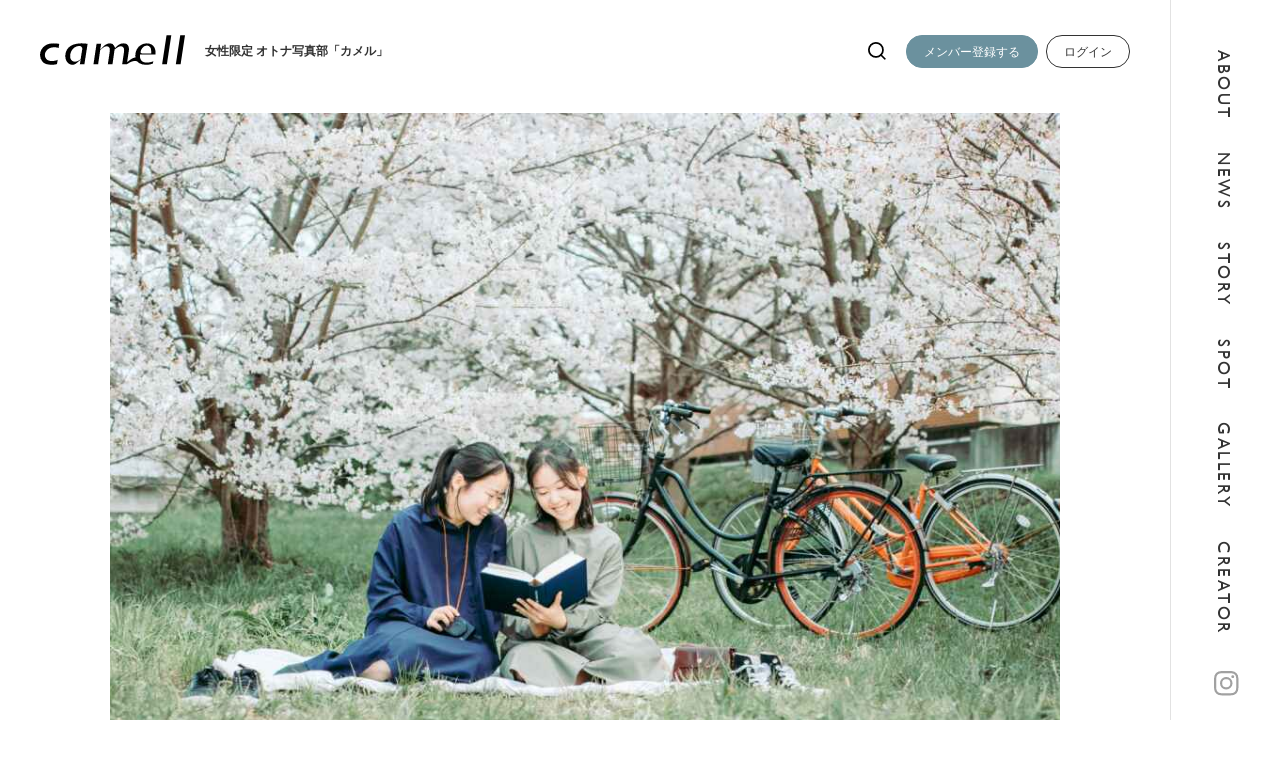

--- FILE ---
content_type: text/html; charset=UTF-8
request_url: https://www.camera-girls.net/magazine/interview/natsuki4561/
body_size: 14555
content:
<!DOCTYPE html>
<html lang="ja" prefix="og: //ogp.me/ns# fb: //www.facebook.com/2008/fbml">
	<head>
		
		<meta charset="UTF-8">
		<meta name="description" content="素敵な写真を撮影するカメラガールズメンバーを紹介するカメラガールズインタビュー。今回は第6回ROOMフォトコンで優秀作品...">
		<meta name="viewport" content="width=device-width, maximum-scale=1.0">
		
				<meta property="og:type" content="article"/>
		
		<meta property="og:url" content="https://www.camera-girls.net/magazine/interview/natsuki4561/">
		<meta property="og:image" content="https://www.camera-girls.net/wp/wp-content/uploads/2021/09/FEF4D83A-F307-45A2-B9DF-E8071CF891E8-scaled.jpeg">
		<meta property="og:site_name" content="女性限定・オトナ写真部「camell」">
		<meta property="og:title" content="カメラガールズインタビュー なつ さん | #インタビュー女性限定・オトナ写真部「camell」">
		<meta property="og:description" content="素敵な写真を撮影するカメラガールズメンバーを紹介するカメラガールズインタビュー。今回は第6回ROOMフォトコンで優秀作品...">
		<meta name="twitter:card" content="summary">
		<meta name="twitter:title" content="カメラガールズインタビュー なつ さん | #インタビュー女性限定・オトナ写真部「camell」">
		<meta name="twitter:description" content="素敵な写真を撮影するカメラガールズメンバーを紹介するカメラガールズインタビュー。今回は第6回ROOMフォトコンで優秀作品...">
		<meta name="twitter:image" content="https://www.camera-girls.net/wp/wp-content/uploads/2021/09/FEF4D83A-F307-45A2-B9DF-E8071CF891E8-scaled.jpeg">
		<meta name="twitter:url" content="https://www.camera-girls.net/magazine/interview/natsuki4561/">
		
		<link rel="icon" type="image/x-icon" href="https://www.camera-girls.net/wp/wp-content/themes/meets_tcd086/asset/images/favicon.ico">
		<link rel="apple-touch-icon" href="https://www.camera-girls.net/wp/wp-content/themes/meets_tcd086/asset/images/apple-touch-icon.png" sizes="180x180">
		<link rel="icon" type="image/png" href="https://www.camera-girls.net/wp/wp-content/themes/meets_tcd086/asset/images/android-chrome-192x192.png" sizes="192x192">
		
		
		<!-- All in One SEO 4.6.2 - aioseo.com -->
		<title>カメラガールズインタビュー なつ さん | #インタビュー</title>
		<meta name="description" content="素敵な写真を撮影するカメラガールズメンバーを紹介するカメラガールズインタビュー。今回は第6回ROOMフォトコン" />
		<meta name="robots" content="max-image-preview:large" />
		<meta name="google-site-verification" content="vp2ZvCv8kpInK-pYpYmjkPvVx5ukrrbpM2jzjPBXsDI" />
		<link rel="canonical" href="https://www.camera-girls.net/magazine/interview/natsuki4561/" />
		<meta name="generator" content="All in One SEO (AIOSEO) 4.6.2" />

		<!-- Google tag (gtag.js) -->
<script async src="https://www.googletagmanager.com/gtag/js?id=G-YXK789HLDK"></script>
<script>
  window.dataLayer = window.dataLayer || [];
  function gtag(){dataLayer.push(arguments);}
  gtag('js', new Date());

  gtag('config', 'G-YXK789HLDK');
</script>
		<meta property="og:locale" content="ja_JP" />
		<meta property="og:site_name" content="女性限定・オトナ写真部「camell」" />
		<meta property="og:type" content="article" />
		<meta property="og:title" content="カメラガールズインタビュー なつ さん | #インタビュー" />
		<meta property="og:description" content="素敵な写真を撮影するカメラガールズメンバーを紹介するカメラガールズインタビュー。今回は第6回ROOMフォトコン" />
		<meta property="og:url" content="https://www.camera-girls.net/magazine/interview/natsuki4561/" />
		<meta property="og:image" content="https://www.camera-girls.net/wp/wp-content/uploads/2021/09/FEF4D83A-F307-45A2-B9DF-E8071CF891E8-scaled.jpeg" />
		<meta property="og:image:secure_url" content="https://www.camera-girls.net/wp/wp-content/uploads/2021/09/FEF4D83A-F307-45A2-B9DF-E8071CF891E8-scaled.jpeg" />
		<meta property="og:image:width" content="1080" />
		<meta property="og:image:height" content="720" />
		<meta property="article:published_time" content="2021-09-09T00:56:37+00:00" />
		<meta property="article:modified_time" content="2021-09-14T07:45:50+00:00" />
		<meta name="twitter:card" content="summary" />
		<meta name="twitter:title" content="カメラガールズインタビュー なつ さん | #インタビュー" />
		<meta name="twitter:description" content="素敵な写真を撮影するカメラガールズメンバーを紹介するカメラガールズインタビュー。今回は第6回ROOMフォトコン" />
		<meta name="twitter:image" content="https://www.camera-girls.net/wp/wp-content/uploads/2021/09/FEF4D83A-F307-45A2-B9DF-E8071CF891E8-scaled.jpeg" />
		<meta name="google" content="nositelinkssearchbox" />
		<script type="application/ld+json" class="aioseo-schema">
			{"@context":"https:\/\/schema.org","@graph":[{"@type":"Article","@id":"https:\/\/www.camera-girls.net\/magazine\/interview\/natsuki4561\/#article","name":"\u30ab\u30e1\u30e9\u30ac\u30fc\u30eb\u30ba\u30a4\u30f3\u30bf\u30d3\u30e5\u30fc \u306a\u3064 \u3055\u3093 | #\u30a4\u30f3\u30bf\u30d3\u30e5\u30fc","headline":"\u30ab\u30e1\u30e9\u30ac\u30fc\u30eb\u30ba\u30a4\u30f3\u30bf\u30d3\u30e5\u30fc \u306a\u3064 \u3055\u3093","author":{"@id":"https:\/\/www.camera-girls.net\/author\/tcg_staff\/#author"},"publisher":{"@id":"https:\/\/www.camera-girls.net\/#organization"},"image":{"@type":"ImageObject","url":"https:\/\/www.camera-girls.net\/wp\/wp-content\/uploads\/2021\/09\/FEF4D83A-F307-45A2-B9DF-E8071CF891E8-scaled.jpeg","width":1080,"height":720},"datePublished":"2021-09-09T09:56:37+09:00","dateModified":"2021-09-14T16:45:50+09:00","inLanguage":"ja","mainEntityOfPage":{"@id":"https:\/\/www.camera-girls.net\/magazine\/interview\/natsuki4561\/#webpage"},"isPartOf":{"@id":"https:\/\/www.camera-girls.net\/magazine\/interview\/natsuki4561\/#webpage"},"articleSection":"#\u30a4\u30f3\u30bf\u30d3\u30e5\u30fc"},{"@type":"BreadcrumbList","@id":"https:\/\/www.camera-girls.net\/magazine\/interview\/natsuki4561\/#breadcrumblist","itemListElement":[{"@type":"ListItem","@id":"https:\/\/www.camera-girls.net\/#listItem","position":1,"name":"\u5bb6","item":"https:\/\/www.camera-girls.net\/","nextItem":"https:\/\/www.camera-girls.net\/magazine\/interview\/natsuki4561\/#listItem"},{"@type":"ListItem","@id":"https:\/\/www.camera-girls.net\/magazine\/interview\/natsuki4561\/#listItem","position":2,"name":"\u30ab\u30e1\u30e9\u30ac\u30fc\u30eb\u30ba\u30a4\u30f3\u30bf\u30d3\u30e5\u30fc \u306a\u3064 \u3055\u3093","previousItem":"https:\/\/www.camera-girls.net\/#listItem"}]},{"@type":"Organization","@id":"https:\/\/www.camera-girls.net\/#organization","name":"camell\uff08\u30ab\u30e1\u30eb\uff09","url":"https:\/\/www.camera-girls.net\/","logo":{"@type":"ImageObject","url":"https:\/\/www.camera-girls.net\/wp\/wp-content\/uploads\/2024\/05\/profile2.jpg","@id":"https:\/\/www.camera-girls.net\/magazine\/interview\/natsuki4561\/#organizationLogo","width":1080,"height":1080},"image":{"@id":"https:\/\/www.camera-girls.net\/magazine\/interview\/natsuki4561\/#organizationLogo"},"sameAs":["https:\/\/www.instagram.com\/cameragirls_jp"],"contactPoint":{"@type":"ContactPoint","telephone":"+81368097678","contactType":"none"}},{"@type":"Person","@id":"https:\/\/www.camera-girls.net\/author\/tcg_staff\/#author","url":"https:\/\/www.camera-girls.net\/author\/tcg_staff\/","name":"camell\u516c\u5f0f\u30a2\u30ab\u30a6\u30f3\u30c8","image":{"@type":"ImageObject","@id":"https:\/\/www.camera-girls.net\/magazine\/interview\/natsuki4561\/#authorImage","url":"https:\/\/www.camera-girls.net\/wp\/wp-content\/uploads\/2023\/11\/logo_2023newcollor-1-96x96.jpg","width":96,"height":96,"caption":"camell\u516c\u5f0f\u30a2\u30ab\u30a6\u30f3\u30c8"}},{"@type":"WebPage","@id":"https:\/\/www.camera-girls.net\/magazine\/interview\/natsuki4561\/#webpage","url":"https:\/\/www.camera-girls.net\/magazine\/interview\/natsuki4561\/","name":"\u30ab\u30e1\u30e9\u30ac\u30fc\u30eb\u30ba\u30a4\u30f3\u30bf\u30d3\u30e5\u30fc \u306a\u3064 \u3055\u3093 | #\u30a4\u30f3\u30bf\u30d3\u30e5\u30fc","description":"\u7d20\u6575\u306a\u5199\u771f\u3092\u64ae\u5f71\u3059\u308b\u30ab\u30e1\u30e9\u30ac\u30fc\u30eb\u30ba\u30e1\u30f3\u30d0\u30fc\u3092\u7d39\u4ecb\u3059\u308b\u30ab\u30e1\u30e9\u30ac\u30fc\u30eb\u30ba\u30a4\u30f3\u30bf\u30d3\u30e5\u30fc\u3002\u4eca\u56de\u306f\u7b2c6\u56deROOM\u30d5\u30a9\u30c8\u30b3\u30f3","inLanguage":"ja","isPartOf":{"@id":"https:\/\/www.camera-girls.net\/#website"},"breadcrumb":{"@id":"https:\/\/www.camera-girls.net\/magazine\/interview\/natsuki4561\/#breadcrumblist"},"author":{"@id":"https:\/\/www.camera-girls.net\/author\/tcg_staff\/#author"},"creator":{"@id":"https:\/\/www.camera-girls.net\/author\/tcg_staff\/#author"},"image":{"@type":"ImageObject","url":"https:\/\/www.camera-girls.net\/wp\/wp-content\/uploads\/2021\/09\/FEF4D83A-F307-45A2-B9DF-E8071CF891E8-scaled.jpeg","@id":"https:\/\/www.camera-girls.net\/magazine\/interview\/natsuki4561\/#mainImage","width":1080,"height":720},"primaryImageOfPage":{"@id":"https:\/\/www.camera-girls.net\/magazine\/interview\/natsuki4561\/#mainImage"},"datePublished":"2021-09-09T09:56:37+09:00","dateModified":"2021-09-14T16:45:50+09:00"},{"@type":"WebSite","@id":"https:\/\/www.camera-girls.net\/#website","url":"https:\/\/www.camera-girls.net\/","name":"camell\uff08\u30ab\u30e1\u30eb\uff09\u516c\u5f0fWEB\u30b5\u30a4\u30c8","description":"\u300c\u30ab\u30e1\u30e9\u3092\u7d9a\u3051\u305f\u304f\u306a\u308b\u4e16\u754c\u3078\u300d\u5973\u6027\u9650\u5b9a\u2307\u5199\u771f\u30b3\u30df\u30e5\u30cb\u30c6\u30a3camell\uff08\u30ab\u30e1\u30eb\uff09\u306e\u516c\u5f0fWEB\u30b5\u30a4\u30c8\u3067\u3059\u3002","inLanguage":"ja","publisher":{"@id":"https:\/\/www.camera-girls.net\/#organization"}}]}
		</script>
		<!-- All in One SEO -->

<meta property="og:type" content="article">
<meta property="og:url" content="https://www.camera-girls.net/magazine/interview/natsuki4561/">
<meta property="og:title" content="カメラガールズインタビュー なつ さん | #インタビュー">
<meta property="og:description" content="素敵な写真を撮影するカメラガールズメンバーを紹介するカメラガールズインタビュー。今回は第6回ROOMフォトコンで優秀作品に選ばれた「なつ」さんにお話を伺いました。編）カメラ歴は何年ですか？－ 4年ほどになります。">
<meta property="og:site_name" content="女性限定・オトナ写真部「camell」">
<meta property="og:image" content="https://www.camera-girls.net/wp/wp-content/uploads/2021/09/FEF4D83A-F307-45A2-B9DF-E8071CF891E8-scaled.jpeg">
<meta property="og:image:secure_url" content="https://www.camera-girls.net/wp/wp-content/uploads/2021/09/FEF4D83A-F307-45A2-B9DF-E8071CF891E8-scaled.jpeg"> 
<meta property="og:image:width" content="1080"> 
<meta property="og:image:height" content="720">
<link rel="alternate" type="application/rss+xml" title="女性限定・オトナ写真部「camell」 &raquo; フィード" href="https://www.camera-girls.net/feed/" />
<link rel="alternate" type="application/rss+xml" title="女性限定・オトナ写真部「camell」 &raquo; コメントフィード" href="https://www.camera-girls.net/comments/feed/" />
<link rel="alternate" type="application/rss+xml" title="女性限定・オトナ写真部「camell」 &raquo; カメラガールズインタビュー なつ さん のコメントのフィード" href="https://www.camera-girls.net/magazine/interview/natsuki4561/feed/" />
<link rel='stylesheet' id='wp-block-library-css' href='https://www.camera-girls.net/wp/wp-includes/css/dist/block-library/style.min.css?ver=6.5.7' type='text/css' media='all' />
<style id='classic-theme-styles-inline-css' type='text/css'>
/*! This file is auto-generated */
.wp-block-button__link{color:#fff;background-color:#32373c;border-radius:9999px;box-shadow:none;text-decoration:none;padding:calc(.667em + 2px) calc(1.333em + 2px);font-size:1.125em}.wp-block-file__button{background:#32373c;color:#fff;text-decoration:none}
</style>
<style id='global-styles-inline-css' type='text/css'>
body{--wp--preset--color--black: #000000;--wp--preset--color--cyan-bluish-gray: #abb8c3;--wp--preset--color--white: #ffffff;--wp--preset--color--pale-pink: #f78da7;--wp--preset--color--vivid-red: #cf2e2e;--wp--preset--color--luminous-vivid-orange: #ff6900;--wp--preset--color--luminous-vivid-amber: #fcb900;--wp--preset--color--light-green-cyan: #7bdcb5;--wp--preset--color--vivid-green-cyan: #00d084;--wp--preset--color--pale-cyan-blue: #8ed1fc;--wp--preset--color--vivid-cyan-blue: #0693e3;--wp--preset--color--vivid-purple: #9b51e0;--wp--preset--gradient--vivid-cyan-blue-to-vivid-purple: linear-gradient(135deg,rgba(6,147,227,1) 0%,rgb(155,81,224) 100%);--wp--preset--gradient--light-green-cyan-to-vivid-green-cyan: linear-gradient(135deg,rgb(122,220,180) 0%,rgb(0,208,130) 100%);--wp--preset--gradient--luminous-vivid-amber-to-luminous-vivid-orange: linear-gradient(135deg,rgba(252,185,0,1) 0%,rgba(255,105,0,1) 100%);--wp--preset--gradient--luminous-vivid-orange-to-vivid-red: linear-gradient(135deg,rgba(255,105,0,1) 0%,rgb(207,46,46) 100%);--wp--preset--gradient--very-light-gray-to-cyan-bluish-gray: linear-gradient(135deg,rgb(238,238,238) 0%,rgb(169,184,195) 100%);--wp--preset--gradient--cool-to-warm-spectrum: linear-gradient(135deg,rgb(74,234,220) 0%,rgb(151,120,209) 20%,rgb(207,42,186) 40%,rgb(238,44,130) 60%,rgb(251,105,98) 80%,rgb(254,248,76) 100%);--wp--preset--gradient--blush-light-purple: linear-gradient(135deg,rgb(255,206,236) 0%,rgb(152,150,240) 100%);--wp--preset--gradient--blush-bordeaux: linear-gradient(135deg,rgb(254,205,165) 0%,rgb(254,45,45) 50%,rgb(107,0,62) 100%);--wp--preset--gradient--luminous-dusk: linear-gradient(135deg,rgb(255,203,112) 0%,rgb(199,81,192) 50%,rgb(65,88,208) 100%);--wp--preset--gradient--pale-ocean: linear-gradient(135deg,rgb(255,245,203) 0%,rgb(182,227,212) 50%,rgb(51,167,181) 100%);--wp--preset--gradient--electric-grass: linear-gradient(135deg,rgb(202,248,128) 0%,rgb(113,206,126) 100%);--wp--preset--gradient--midnight: linear-gradient(135deg,rgb(2,3,129) 0%,rgb(40,116,252) 100%);--wp--preset--font-size--small: 13px;--wp--preset--font-size--medium: 20px;--wp--preset--font-size--large: 36px;--wp--preset--font-size--x-large: 42px;--wp--preset--spacing--20: 0.44rem;--wp--preset--spacing--30: 0.67rem;--wp--preset--spacing--40: 1rem;--wp--preset--spacing--50: 1.5rem;--wp--preset--spacing--60: 2.25rem;--wp--preset--spacing--70: 3.38rem;--wp--preset--spacing--80: 5.06rem;--wp--preset--shadow--natural: 6px 6px 9px rgba(0, 0, 0, 0.2);--wp--preset--shadow--deep: 12px 12px 50px rgba(0, 0, 0, 0.4);--wp--preset--shadow--sharp: 6px 6px 0px rgba(0, 0, 0, 0.2);--wp--preset--shadow--outlined: 6px 6px 0px -3px rgba(255, 255, 255, 1), 6px 6px rgba(0, 0, 0, 1);--wp--preset--shadow--crisp: 6px 6px 0px rgba(0, 0, 0, 1);}:where(.is-layout-flex){gap: 0.5em;}:where(.is-layout-grid){gap: 0.5em;}body .is-layout-flex{display: flex;}body .is-layout-flex{flex-wrap: wrap;align-items: center;}body .is-layout-flex > *{margin: 0;}body .is-layout-grid{display: grid;}body .is-layout-grid > *{margin: 0;}:where(.wp-block-columns.is-layout-flex){gap: 2em;}:where(.wp-block-columns.is-layout-grid){gap: 2em;}:where(.wp-block-post-template.is-layout-flex){gap: 1.25em;}:where(.wp-block-post-template.is-layout-grid){gap: 1.25em;}.has-black-color{color: var(--wp--preset--color--black) !important;}.has-cyan-bluish-gray-color{color: var(--wp--preset--color--cyan-bluish-gray) !important;}.has-white-color{color: var(--wp--preset--color--white) !important;}.has-pale-pink-color{color: var(--wp--preset--color--pale-pink) !important;}.has-vivid-red-color{color: var(--wp--preset--color--vivid-red) !important;}.has-luminous-vivid-orange-color{color: var(--wp--preset--color--luminous-vivid-orange) !important;}.has-luminous-vivid-amber-color{color: var(--wp--preset--color--luminous-vivid-amber) !important;}.has-light-green-cyan-color{color: var(--wp--preset--color--light-green-cyan) !important;}.has-vivid-green-cyan-color{color: var(--wp--preset--color--vivid-green-cyan) !important;}.has-pale-cyan-blue-color{color: var(--wp--preset--color--pale-cyan-blue) !important;}.has-vivid-cyan-blue-color{color: var(--wp--preset--color--vivid-cyan-blue) !important;}.has-vivid-purple-color{color: var(--wp--preset--color--vivid-purple) !important;}.has-black-background-color{background-color: var(--wp--preset--color--black) !important;}.has-cyan-bluish-gray-background-color{background-color: var(--wp--preset--color--cyan-bluish-gray) !important;}.has-white-background-color{background-color: var(--wp--preset--color--white) !important;}.has-pale-pink-background-color{background-color: var(--wp--preset--color--pale-pink) !important;}.has-vivid-red-background-color{background-color: var(--wp--preset--color--vivid-red) !important;}.has-luminous-vivid-orange-background-color{background-color: var(--wp--preset--color--luminous-vivid-orange) !important;}.has-luminous-vivid-amber-background-color{background-color: var(--wp--preset--color--luminous-vivid-amber) !important;}.has-light-green-cyan-background-color{background-color: var(--wp--preset--color--light-green-cyan) !important;}.has-vivid-green-cyan-background-color{background-color: var(--wp--preset--color--vivid-green-cyan) !important;}.has-pale-cyan-blue-background-color{background-color: var(--wp--preset--color--pale-cyan-blue) !important;}.has-vivid-cyan-blue-background-color{background-color: var(--wp--preset--color--vivid-cyan-blue) !important;}.has-vivid-purple-background-color{background-color: var(--wp--preset--color--vivid-purple) !important;}.has-black-border-color{border-color: var(--wp--preset--color--black) !important;}.has-cyan-bluish-gray-border-color{border-color: var(--wp--preset--color--cyan-bluish-gray) !important;}.has-white-border-color{border-color: var(--wp--preset--color--white) !important;}.has-pale-pink-border-color{border-color: var(--wp--preset--color--pale-pink) !important;}.has-vivid-red-border-color{border-color: var(--wp--preset--color--vivid-red) !important;}.has-luminous-vivid-orange-border-color{border-color: var(--wp--preset--color--luminous-vivid-orange) !important;}.has-luminous-vivid-amber-border-color{border-color: var(--wp--preset--color--luminous-vivid-amber) !important;}.has-light-green-cyan-border-color{border-color: var(--wp--preset--color--light-green-cyan) !important;}.has-vivid-green-cyan-border-color{border-color: var(--wp--preset--color--vivid-green-cyan) !important;}.has-pale-cyan-blue-border-color{border-color: var(--wp--preset--color--pale-cyan-blue) !important;}.has-vivid-cyan-blue-border-color{border-color: var(--wp--preset--color--vivid-cyan-blue) !important;}.has-vivid-purple-border-color{border-color: var(--wp--preset--color--vivid-purple) !important;}.has-vivid-cyan-blue-to-vivid-purple-gradient-background{background: var(--wp--preset--gradient--vivid-cyan-blue-to-vivid-purple) !important;}.has-light-green-cyan-to-vivid-green-cyan-gradient-background{background: var(--wp--preset--gradient--light-green-cyan-to-vivid-green-cyan) !important;}.has-luminous-vivid-amber-to-luminous-vivid-orange-gradient-background{background: var(--wp--preset--gradient--luminous-vivid-amber-to-luminous-vivid-orange) !important;}.has-luminous-vivid-orange-to-vivid-red-gradient-background{background: var(--wp--preset--gradient--luminous-vivid-orange-to-vivid-red) !important;}.has-very-light-gray-to-cyan-bluish-gray-gradient-background{background: var(--wp--preset--gradient--very-light-gray-to-cyan-bluish-gray) !important;}.has-cool-to-warm-spectrum-gradient-background{background: var(--wp--preset--gradient--cool-to-warm-spectrum) !important;}.has-blush-light-purple-gradient-background{background: var(--wp--preset--gradient--blush-light-purple) !important;}.has-blush-bordeaux-gradient-background{background: var(--wp--preset--gradient--blush-bordeaux) !important;}.has-luminous-dusk-gradient-background{background: var(--wp--preset--gradient--luminous-dusk) !important;}.has-pale-ocean-gradient-background{background: var(--wp--preset--gradient--pale-ocean) !important;}.has-electric-grass-gradient-background{background: var(--wp--preset--gradient--electric-grass) !important;}.has-midnight-gradient-background{background: var(--wp--preset--gradient--midnight) !important;}.has-small-font-size{font-size: var(--wp--preset--font-size--small) !important;}.has-medium-font-size{font-size: var(--wp--preset--font-size--medium) !important;}.has-large-font-size{font-size: var(--wp--preset--font-size--large) !important;}.has-x-large-font-size{font-size: var(--wp--preset--font-size--x-large) !important;}
.wp-block-navigation a:where(:not(.wp-element-button)){color: inherit;}
:where(.wp-block-post-template.is-layout-flex){gap: 1.25em;}:where(.wp-block-post-template.is-layout-grid){gap: 1.25em;}
:where(.wp-block-columns.is-layout-flex){gap: 2em;}:where(.wp-block-columns.is-layout-grid){gap: 2em;}
.wp-block-pullquote{font-size: 1.5em;line-height: 1.6;}
</style>
<link rel='stylesheet' id='ez-toc-css' href='https://www.camera-girls.net/wp/wp-content/plugins/easy-table-of-contents/assets/css/screen.min.css?ver=2.0.65' type='text/css' media='all' />
<style id='ez-toc-inline-css' type='text/css'>
div#ez-toc-container .ez-toc-title {font-size: 120%;}div#ez-toc-container .ez-toc-title {font-weight: 400;}div#ez-toc-container ul li {font-size: 100%;}div#ez-toc-container ul li {font-weight: 500;}div#ez-toc-container nav ul ul li {font-size: 90%;}div#ez-toc-container {width: 94%;}
.ez-toc-container-direction {direction: ltr;}.ez-toc-counter ul {direction: ltr;counter-reset: item ;}.ez-toc-counter nav ul li a::before {content: counter(item, numeric) '. ';margin-right: .2em; counter-increment: item;flex-grow: 0;flex-shrink: 0;float: left;	 }.ez-toc-widget-direction {direction: ltr;}.ez-toc-widget-container ul {direction: ltr;counter-reset: item ;}.ez-toc-widget-container nav ul li a::before {content: counter(item, numeric) '. ';margin-right: .2em; counter-increment: item;flex-grow: 0;flex-shrink: 0;float: left;	 }
</style>
<link rel="https://api.w.org/" href="https://www.camera-girls.net/wp-json/" /><link rel="alternate" type="application/json" href="https://www.camera-girls.net/wp-json/wp/v2/posts/52314" /><link rel='shortlink' href='https://www.camera-girls.net/?p=52314' />
<link rel="alternate" type="application/json+oembed" href="https://www.camera-girls.net/wp-json/oembed/1.0/embed?url=https%3A%2F%2Fwww.camera-girls.net%2Fmagazine%2Finterview%2Fnatsuki4561%2F" />
<link rel="alternate" type="text/xml+oembed" href="https://www.camera-girls.net/wp-json/oembed/1.0/embed?url=https%3A%2F%2Fwww.camera-girls.net%2Fmagazine%2Finterview%2Fnatsuki4561%2F&#038;format=xml" />


<style type="text/css">

body, input, textarea { font-family: Arial, "Hiragino Sans", "ヒラギノ角ゴ ProN", "Hiragino Kaku Gothic ProN", "游ゴシック", YuGothic, "メイリオ", Meiryo, sans-serif; }

.rich_font, .p-vertical { font-family: Arial, "Hiragino Sans", "ヒラギノ角ゴ ProN", "Hiragino Kaku Gothic ProN", "游ゴシック", YuGothic, "メイリオ", Meiryo, sans-serif; font-weight:500; }

.rich_font_type1 { font-family: Arial, "ヒラギノ角ゴ ProN W3", "Hiragino Kaku Gothic ProN", "メイリオ", Meiryo, sans-serif; }
.rich_font_type2 { font-family: Arial, "Hiragino Sans", "ヒラギノ角ゴ ProN", "Hiragino Kaku Gothic ProN", "游ゴシック", YuGothic, "メイリオ", Meiryo, sans-serif; font-weight:500; }
.rich_font_type3 { font-family: "Times New Roman" , "游明朝" , "Yu Mincho" , "游明朝体" , "YuMincho" , "ヒラギノ明朝 Pro W3" , "Hiragino Mincho Pro" , "HiraMinProN-W3" , "HGS明朝E" , "ＭＳ Ｐ明朝" , "MS PMincho" , serif; font-weight:500; }

.post_content, #next_prev_post { font-family: Arial, "Hiragino Sans", "ヒラギノ角ゴ ProN", "Hiragino Kaku Gothic ProN", "游ゴシック", YuGothic, "メイリオ", Meiryo, sans-serif; }
.widget_headline, .widget_tab_post_list_button a, .search_box_headline { font-family: Arial, "Hiragino Sans", "ヒラギノ角ゴ ProN", "Hiragino Kaku Gothic ProN", "游ゴシック", YuGothic, "メイリオ", Meiryo, sans-serif; }


a { color:#000; }

body { background:#ffffff; }

#header_search .button label:hover:before, .gallery_category_sort_button ol li.active a, #header_lang_button:hover:before, #header_lang_button.active:before, .mobile #next_prev_post a:hover .title_area, #footer_lang a:hover
  { color:#b9c7ca; }

.page_navi a:hover, #submit_comment:hover, #cancel_comment_reply a:hover, #wp-calendar #prev a:hover, #wp-calendar #next a:hover, #wp-calendar td a:hover,
#gallery_nav a:hover, #post_pagination a:hover, #p_readmore .button:hover, .page_navi a:hover, #post_pagination a:hover,.c-pw__btn:hover, #post_pagination a:hover, #comment_tab li a:hover,
body.home .global_menu_button:hover span, body.home.header_fix_mobile .global_menu_button:hover span
  { background-color:#b9c7ca; }

.page_navi a:hover, #comment_textarea textarea:focus, .c-pw__box-input:focus, .page_navi a:hover, #post_pagination a:hover, .mobile #gallery_nav a:hover
  { border-color:#b9c7ca; }

a:hover, #header_logo a:hover, #header_lang_button.active, #footer a:hover, #footer_social_link li a:hover:before, #bread_crumb a:hover, #bread_crumb li.home a:hover:after, #next_prev_post a:hover,
.single_copy_title_url_btn:hover, .tcdw_search_box_widget .search_area .search_button:hover:before,
#single_author_title_area .author_link li a:hover:before, .author_profile a:hover, .author_profile .author_link li a:hover:before, #post_meta_bottom a:hover, .cardlink_title a:hover,
.comment a:hover, .comment_form_wrapper a:hover, #searchform .submit_button:hover:before, .p-dropdown__title:hover:after
  { color:#9fc1c9; }

.global_menu_button:hover span
  { background-color:#9fc1c9; }

.widget_headline { color:#ffffff; background:#b9c7ca; }

.post_content a, #featured_data_list a { color:#548dbf; }
.post_content a:hover, #featured_data_list a:hover { color:#b9c7ca; }

.featured_post_num { color:#7294aa; }


.archive_top_headline h3 {
margin-top:50px}


a:hover img.mouse {
opacity: .5;
-webkit-opacity: .5;
-moz-opacity: .5;
filter: alpha(opacity=50);	/* IE lt 8 */
-ms-filter: "alpha(opacity=50)"; /* IE 8 */
-webkit-transition: opacity 1s ease-out;
-moz-transition: opacity 1s ease-out;
-ms-transition: opacity 1s ease-out;
transition: opacity 1s ease-out;
}

a.main_contents_link{
background:none;
box-shadow:none;}

#header_slider_wrap  {
background:none;
box-shadow:none;}


a.button_animation_type1 {
  border-top-left-radius: 30px;
  border-top-right-radius: 30px;
  border-bottom-right-radius: 30px;
  border-bottom-left-radius: 30px;}


#featured_post_area h2 {
padding-top:30px;
margin-top:30px;} 


#featured_post_area h3 {
padding-top:30px;
margin-top:30px;} 

.well2 a {word-wrap: break-word;}

.post_content h1 img {
min-width:100%}

.post_content  img {
min-width:100%;
padding-bottom:5px;
padding-top:5px}

.rich_font_type3 {
font-family: "Sawarabi Gothic"; 
 font-family: "游ゴシック体", YuGothic, "游ゴシック", "Yu Gothic", sans-serif;
letter-spacing:2px;}

#bread_crumb ul li {
display:none;}

#main_contents {
margin-top:30px;}



.gallery_list {background:none;}
.ajax_post_list {background:none;}
#gallery_cat_all {background:none;}

div.gallery_list{
background-color:white;}

.item::before{
  background-color: white;
  opacity: 0.0;
}

.gallery_list .item{
-webkit-border-top-left-radius: 20px;  
    -webkit-border-top-right-radius: 20px;  
    -webkit-border-bottom-right-radius: 20px;  
    -webkit-border-bottom-left-radius: 20px;  
    -moz-border-radius-topleft: 20px;  
    -moz-border-radius-topright: 20px;  
    -moz-border-radius-bottomright: 20px;   
    -moz-border-radius-bottomleft: 20px; 

 }

.gallery_list_wrap  { linear-gradient(-135deg, #E4A972, #9941D8);
padding-left:10px;
padding-right:10px;
}


.gallery_list .item .category{
background-color:#B2C2C4;
border:0px solid white;
display:none;
 }
.gallery_list .item .category a{
background-color:#B2C2C4;
border:1px solid white;
display:none;
 }

.design_headline h3{font-family: 'Josefin Sans', sans-serif;
 font-family: "游ゴシック体", YuGothic, "游ゴシック", "Yu Gothic", sans-serif;}

body { font-family: "M PLUS 1p"; 
 font-family: "游ゴシック体", YuGothic, "游ゴシック", "Yu Gothic", sans-serif;}

.title_area h3 span{font-family: "M PLUS Rounded 1c";
 font-family: "游ゴシック体", YuGothic, "游ゴシック", "Yu Gothic", sans-serif;
font-weight:600;}

.rich_font_type3{font-family: "M PLUS Rounded 1c";
 font-family: "游ゴシック体", YuGothic, "游ゴシック", "Yu Gothic", sans-serif;
font-weight:400;}

.title_area p.desc span{
font-size:12px;}


.gallery_list .link:before, .gallery_list .link:after {
    background: linear-gradient(to bottom, rgba(0,0,0,0) 0%,rgba(0,0,0,0) 100%);
}

.well2 {
background-color:#EFEFEF;
  border-radius: 20px 20px 20px 20px;}

.title_area h3 span {line-height:20px;text-align: justify;
}


@media screen and (max-width: 767px) {
.title_area h3 span {line-height:15px;text-align: justify;
}
}

h3.catch  span{
display:none}


.menufont {
    font-family: "游ゴシック", "ヒラギノ角ゴ Pro W3", "メイリオ", sans-serif;
   font-weight:800;
    }


.gallery_list_wrap {
margin-top:-30px}


@media screen and (max-width: 767px) {

#gallery_cat_all  .image_wrap .image{
margin-top:-10px}


.title_area h3.title span{
font-size:14px;
line-height:20px;
padding-top:1px;}


#gallery_cat_all .title_area h3.title span{
font-size:11px;
line-height:20px;
padding-top:1px;
padding:none;}

#gallery_cat_all  .gallery_list_wrap {
margin-top:-10px}


.gallery_list_wrap {
margin-top:-18px}


#cb_content_6 {
margin-top:50px;}

}

.styled_h2 {
  font-size:26px !important; text-align:left; color:#ffffff; background:#000000;  border-top:0px solid #dddddd;
  border-bottom:0px solid #dddddd;
  border-left:0px solid #dddddd;
  border-right:0px solid #dddddd;
  padding:15px 15px 15px 15px !important;
  margin:0px 0px 30px !important;
}
.styled_h3 {
  font-size:22px !important; text-align:left; color:#000000;   border-top:0px solid #dddddd;
  border-bottom:0px solid #dddddd;
  border-left:2px solid #000000;
  border-right:0px solid #dddddd;
  padding:6px 0px 6px 16px !important;
  margin:0px 0px 30px !important;
}
.styled_h4 {
  font-size:18px !important; text-align:left; color:#000000;   border-top:0px solid #dddddd;
  border-bottom:1px solid #dddddd;
  border-left:0px solid #dddddd;
  border-right:0px solid #dddddd;
  padding:3px 0px 3px 20px !important;
  margin:0px 0px 30px !important;
}
.styled_h5 {
  font-size:14px !important; text-align:left; color:#000000;   border-top:0px solid #dddddd;
  border-bottom:1px solid #dddddd;
  border-left:0px solid #dddddd;
  border-right:0px solid #dddddd;
  padding:3px 0px 3px 24px !important;
  margin:0px 0px 30px !important;
}
.q_custom_button1 {
  color:#ffffff !important;
  border-color:rgba(30,115,190,1);
}
.q_custom_button1.animation_type1 { background:#1e73be; }
.q_custom_button1:hover, .q_custom_button1:focus {
  color:#ffffff !important;
  border-color:rgba(84,141,191,1);
}
.q_custom_button1.animation_type1:hover { background:#548dbf; }
.q_custom_button1:before { background:#548dbf; }
.q_custom_button2 {
  color:#ffffff !important;
  border-color:rgba(83,83,83,1);
}
.q_custom_button2.animation_type1 { background:#535353; }
.q_custom_button2:hover, .q_custom_button2:focus {
  color:#ffffff !important;
  border-color:rgba(125,125,125,1);
}
.q_custom_button2.animation_type1:hover { background:#7d7d7d; }
.q_custom_button2:before { background:#7d7d7d; }
.q_custom_button3 {
  color:#ffffff !important;
  border-color:rgba(83,83,83,1);
}
.q_custom_button3.animation_type1 { background:#535353; }
.q_custom_button3:hover, .q_custom_button3:focus {
  color:#ffffff !important;
  border-color:rgba(125,125,125,1);
}
.q_custom_button3.animation_type1:hover { background:#7d7d7d; }
.q_custom_button3:before { background:#7d7d7d; }
.speech_balloon_left1 .speach_balloon_text { background-color: #bed1b5; border-color: #aebca4; color: #000000 }
.speech_balloon_left1 .speach_balloon_text::before { border-right-color: #aebca4 }
.speech_balloon_left1 .speach_balloon_text::after { border-right-color: #bed1b5 }
.speech_balloon_left2 .speach_balloon_text { background-color: #ffffff; border-color: #6e8e93; color: #000000 }
.speech_balloon_left2 .speach_balloon_text::before { border-right-color: #6e8e93 }
.speech_balloon_left2 .speach_balloon_text::after { border-right-color: #ffffff }
.speech_balloon_right1 .speach_balloon_text { background-color: #ccf4ff; border-color: #ccf4ff; color: #000000 }
.speech_balloon_right1 .speach_balloon_text::before { border-left-color: #ccf4ff }
.speech_balloon_right1 .speach_balloon_text::after { border-left-color: #ccf4ff }
.speech_balloon_right2 .speach_balloon_text { background-color: #ffffff; border-color: #a1c7ce; color: #000000 }
.speech_balloon_right2 .speach_balloon_text::before { border-left-color: #a1c7ce }
.speech_balloon_right2 .speach_balloon_text::after { border-left-color: #ffffff }
.qt_google_map .pb_googlemap_custom-overlay-inner { background:#b9c7ca; color:#ffffff; }
.qt_google_map .pb_googlemap_custom-overlay-inner::after { border-color:#b9c7ca transparent transparent transparent; }
</style>

<style id="current-page-style" type="text/css">
#post_title .title { font-size:26px;  }
#article .post_content { font-size:16px; }
#related_post .headline { font-size:20px; }
#related_post .title { font-size:16px; }
#comments .comment_headline { font-size:20px; }
@media screen and (max-width:750px) {
  #post_title .title { font-size:20px; }
  #article .post_content { font-size:14px; }
  #related_post .headline { font-size:16px; }
  #related_post .title { font-size:14px; }
  #comments .comment_headline { font-size:16px; }
}
#site_loader_overlay.active #site_loader_animation {
  opacity:0;
  -webkit-transition: all 1.0s cubic-bezier(0.22, 1, 0.36, 1) 0s; transition: all 1.0s cubic-bezier(0.22, 1, 0.36, 1) 0s;
}
</style>

<script type="text/javascript">
jQuery(document).ready(function($){

  if( $('.megamenu_slider').length ){
    $('.megamenu_slider').slick({
      infinite: true,
      dots: true,
      arrows: false,
      slidesToShow: 1,
      slidesToScroll: 1,
      adaptiveHeight: false,
      pauseOnHover: false,
      autoplay: true,
      fade: false,
      easing: 'easeOutExpo',
      speed: 700,
      autoplaySpeed: 5000,
    });
  };

});
</script>
<link href="https://fonts.googleapis.com/css?family=M+PLUS+1p" rel="stylesheet">
<link rel="preconnect" href="https://fonts.gstatic.com">
<link href="https://fonts.googleapis.com/css2?family=Josefin+Sans:wght@100&display=swap" rel="stylesheet">
<link href="https://fonts.googleapis.com/css?family=M+PLUS+Rounded+1c" rel="stylesheet">
<style type="text/css">
.p-footer-cta--1.footer_cta_type3 { background:rgba(255,255,255,1); border-top:1px solid rgba(221,221,221,1); }
.p-footer-cta--1.footer_cta_type3 .catch { color:#ffffff; font-size:20px; }
.p-footer-cta--1.footer_cta_type3 #js-footer-cta__btn { color:#000000; background:#ffffff; font-size:16px; }
.p-footer-cta--1.footer_cta_type3 #js-footer-cta__btn:hover { color:#666666; background:#ffffff; }
.p-footer-cta--1.footer_cta_type3 #js-footer-cta__close:before { color:#aaaaaa; }
.p-footer-cta--1.footer_cta_type3 #js-footer-cta__close:hover:before { color:#cccccc; }
.p-footer-cta--1.footer_cta_type3 .image_wrap { -webkit-transform: skew(-30deg); transform: skew(-30deg); -webkit-transform-origin: top right; transform-origin: top right; }
.p-footer-cta--1.footer_cta_type3 .image_wrap_inner { -webkit-transform: skew(30deg); transform: skew(30deg); -webkit-transform-origin: top right; transform-origin: top right; }
.p-footer-cta--1.footer_cta_type3 .overlay { background:rgba(0,0,0,0.2); }
@media only screen and (max-width: 1050px) {
  .p-footer-cta--1.footer_cta_type3 .catch { font-size:16px; }
}
@media only screen and (max-width: 750px) {
  .p-footer-cta--1.footer_cta_type3 #js-footer-cta__btn { font-size:15px; }
  .p-footer-cta--1.footer_cta_type3 #js-footer-cta__btn:after { color:#aaaaaa; }
  .p-footer-cta--1.footer_cta_type3 #js-footer-cta__btn:hover:after { color:#cccccc; }
  .p-footer-cta--1.footer_cta_type3 .image_wrap { -webkit-transform: skew(0deg); transform: skew(0deg); }
  .p-footer-cta--1.footer_cta_type3 .image_wrap_inner { -webkit-transform: skew(0deg); transform: skew(0deg); }
}
.p-footer-cta--2.footer_cta_type1 { background:rgba(0,0,0,1); }
.p-footer-cta--2.footer_cta_type1 .catch { color:#ffffff; font-size:20px; }
.p-footer-cta--2.footer_cta_type1 #js-footer-cta__btn { color:#ffffff; background:#950000; font-size:16px; }
.p-footer-cta--2.footer_cta_type1 #js-footer-cta__btn:hover { color:#ffffff; background:#780000; }
.p-footer-cta--2.footer_cta_type1 #js-footer-cta__close:before { color:#ffffff; }
.p-footer-cta--2.footer_cta_type1 #js-footer-cta__close:hover:before { color:#cccccc; }
@media only screen and (max-width: 1050px) {
  .p-footer-cta--2.footer_cta_type1 .catch { font-size:16px; }
}
@media only screen and (max-width: 750px) {
  .p-footer-cta--2.footer_cta_type1 #js-footer-cta__btn { font-size:15px; }
  .p-footer-cta--2.footer_cta_type1 #js-footer-cta__btn:after { color:#ffffff; }
  .p-footer-cta--2.footer_cta_type1 #js-footer-cta__btn:hover:after { color:#cccccc; }
}
.p-footer-cta--3.footer_cta_type1 { background:rgba(0,0,0,1); }
.p-footer-cta--3.footer_cta_type1 .catch { color:#ffffff; font-size:20px; }
.p-footer-cta--3.footer_cta_type1 #js-footer-cta__btn { color:#ffffff; background:#950000; font-size:16px; }
.p-footer-cta--3.footer_cta_type1 #js-footer-cta__btn:hover { color:#ffffff; background:#780000; }
.p-footer-cta--3.footer_cta_type1 #js-footer-cta__close:before { color:#ffffff; }
.p-footer-cta--3.footer_cta_type1 #js-footer-cta__close:hover:before { color:#cccccc; }
@media only screen and (max-width: 1050px) {
  .p-footer-cta--3.footer_cta_type1 .catch { font-size:16px; }
}
@media only screen and (max-width: 750px) {
  .p-footer-cta--3.footer_cta_type1 #js-footer-cta__btn { font-size:15px; }
  .p-footer-cta--3.footer_cta_type1 #js-footer-cta__btn:after { color:#ffffff; }
  .p-footer-cta--3.footer_cta_type1 #js-footer-cta__btn:hover:after { color:#cccccc; }
}
</style>

<link rel="icon" href="https://www.camera-girls.net/wp/wp-content/uploads/2022/06/cropped-サイトアイコン-1-32x32.png" sizes="32x32" />
<link rel="icon" href="https://www.camera-girls.net/wp/wp-content/uploads/2022/06/cropped-サイトアイコン-1-192x192.png" sizes="192x192" />
<link rel="apple-touch-icon" href="https://www.camera-girls.net/wp/wp-content/uploads/2022/06/cropped-サイトアイコン-1-180x180.png" />
<meta name="msapplication-TileImage" content="https://www.camera-girls.net/wp/wp-content/uploads/2022/06/cropped-サイトアイコン-1-270x270.png" />
		<style type="text/css" id="wp-custom-css">
			.entry__body a {
display: inline!important; 
color:blue;}

.entry__body a:visited {
display: inline!important; 
color:#551a8b;}

.entry__tags a {
color:black}

a.q_custom_button {
display: inline-block!important; 
color:#551a8b;}

p.is-style-border-line-block {max-width:100%; margin-right:0px!important;margin-left:0px!important; 
}

.button2024 {
}

.button2024 a img{
text-align:center;!important
  margin: auto;
  display: block;max-width:700px;}

.margin-bottom30 {
margin-bottom:30px;
}

a.q_custom_button{border-radius: 30px; 
	
}




a.wp-block-button__link{

        /* 要素や大きさの設定 */

        display: block;

        max-width: 300px;

        width: 100%;

        margin: 0 auto;

        padding: ;

        

        /* テキストの設定 */

        color: #fff;!important

        font-weight: bold;

        font-size: 19px;

        text-align: center;

        

        /* 背景色の設定 */

        background-color: #99a8b0;

        

        /* トランジションの設定 */

        transition-duration: 0.3s;

}

a.wp-block-button__link:visited{
        color: #fff;!important}

a.wp-block-button__link:hover{

        background-color: #6d777d;

}


/*田中追記*/
.wp-block-image img {margin-bottom:0px;margin-top:10px;}

.entry__body p.has-small-font-size { margin-bottom: 30px; } 

		</style>
				
		<link rel="stylesheet" type="text/css" href="https://cdn.jsdelivr.net/npm/slick-carousel@1.8.1/slick/slick.css">
		<link rel="stylesheet" type="text/css" href="https://www.camera-girls.net/wp/wp-content/themes/meets_tcd086/asset/css/style.css?1768723367">
		
		<!-- Google tag (gtag.js) -->
		<!-- <script async src=“https://www.googletagmanager.com/gtag/js?id=G-YXK789HLDK”></script>
		<script>
		window.dataLayer = window.dataLayer || [];
		function gtag(){dataLayer.push(arguments);}
		gtag(‘js’, new Date());
		gtag(‘config’, ‘G-YXK789HLDK’);
		</script> -->
	</head>
	<body>

	<header class="header">
		<h1>
			<a href="https://www.camera-girls.net">
				<dl>
					<dt><img src="https://www.camera-girls.net/wp/wp-content/themes/meets_tcd086/asset/images/logo.svg" alt="camell" width="145" height="30"></dt>
					<dd>女性限定  <br class="sp">オトナ写真部「カメル」</dd>
				</dl>
			</a>
		</h1>
		<div class="memberhead">
			<div class="search pc" id="search">
				<dl>
					<dt><a href="javascript:void(0)"><img src="https://www.camera-girls.net/wp/wp-content/themes/meets_tcd086/asset/images/search.svg" alt="search" width="18" height="18"></a></dt>
					<dd>
						<form action="https://www.camera-girls.net">
							<input type="text" name="s" placeholder="記事を検索">
						</form>
					</dd>
				</dl>
			</div>
			<ul>
				<li><a href="https://camell-about.studio.site" target="_blank" rel="noopener">メンバー登録する</a></li>
				<li><a href="https://camell.town/login" target="_blank" rel="noopener">ログイン</a></li>
			</ul>
		</div>
	</header>

<div class="menubar">
	<a class="menubar__trigger" href="javascript:void(0)">
		<span></span>
		<span></span>
		<span></span>
	</a>
</div>

<nav class="nav">
	<div class="list">
		<ul>
			<li>
			<a href="https://camell-about.studio.site/" target="_blank" rel="noopener">
				ABOUT
			</a>
		</li>
			<li><a href="https://www.camera-girls.net/news/">NEWS</a></li>
			<li><a href="https://www.camera-girls.net/story/">STORY</a></li>
			<li><a href="https://www.camera-girls.net/spot/">SPOT</a></li>
			<li><a href="https://www.camera-girls.net/gallery/">GALLERY</a></li>
			<li><a href="https://www.camera-girls.net/creator/">CREATOR</a></li>
		</ul>
	</div>
	<div class="sns">
		<ul>
			<li><a href="https://www.instagram.com/cameragirls_jp/" target="_blank" rel="noopener"><img src="https://www.camera-girls.net/wp/wp-content/themes/meets_tcd086/asset/images/instagram.svg" alt="instagram" width="32" height="32"></a></li>
			
		</ul>
	</div>
	<div class="search sp">
		<form action="https://www.camera-girls.net">
			<input type="text" name="s" placeholder="記事を検索">
		</form>
	</div>
</nav>

<main class="main">

<section class="story" id="story">
	
	<div class="pgvisual">
		<div class="pgvisual__slider">
						<div class="item"><div class="img__box"><img width="768" height="512" src="https://www.camera-girls.net/wp/wp-content/uploads/2021/09/FEF4D83A-F307-45A2-B9DF-E8071CF891E8-768x512.jpeg" class="attachment-medium size-medium wp-post-image" alt="" decoding="async" fetchpriority="high" srcset="https://www.camera-girls.net/wp/wp-content/uploads/2021/09/FEF4D83A-F307-45A2-B9DF-E8071CF891E8-768x512.jpeg 768w, https://www.camera-girls.net/wp/wp-content/uploads/2021/09/FEF4D83A-F307-45A2-B9DF-E8071CF891E8-1536x1024.jpeg 1536w, https://www.camera-girls.net/wp/wp-content/uploads/2021/09/FEF4D83A-F307-45A2-B9DF-E8071CF891E8-scaled.jpeg 1080w" sizes="(max-width: 768px) 100vw, 768px" /></div></div>
					</div>
	</div>

		<div class="pg__bg"><img src="https://www.camera-girls.net/wp/wp-content/themes/meets_tcd086/asset/images/story_bg_g.svg" alt="STORY" width="1150" height="140"></div>
		
	<div class="inner">
		
		<div class="entry fade">
			
			<div class="entry__head">
				<div class="date">2021.09.09</div>
				<h1>カメラガールズインタビュー なつ さん</h1>
			</div>
			
			<div class="entry__body">
				
				
<p>素敵な写真を撮影するカメラガールズメンバーを紹介するカメラガールズインタビュー。今回は第6回ROOMフォトコンで優秀作品に選ばれた「なつ」さんにお話を伺いました。</p>



<p><strong>編）カメラ歴は何年ですか？</strong><br>－ 4年ほどになります。カメラのことをちゃんと分かって撮り始めたのはここ2年半です。</p>



<figure class="wp-block-image size-large"><img decoding="async" width="1080" height="716" src="https://www.camera-girls.net/wp/wp-content/uploads/2021/09/071DD27B-5064-47FD-BB34-CADB8E7D2EBA-scaled.jpeg" alt="" class="wp-image-52319" srcset="https://www.camera-girls.net/wp/wp-content/uploads/2021/09/071DD27B-5064-47FD-BB34-CADB8E7D2EBA-scaled.jpeg 1080w, https://www.camera-girls.net/wp/wp-content/uploads/2021/09/071DD27B-5064-47FD-BB34-CADB8E7D2EBA-768x509.jpeg 768w, https://www.camera-girls.net/wp/wp-content/uploads/2021/09/071DD27B-5064-47FD-BB34-CADB8E7D2EBA-1536x1017.jpeg 1536w" sizes="(max-width: 1080px) 100vw, 1080px" /></figure>



<p><strong>編）お仕事は何をされていますか？</strong><br>－ 学生です。カメラとは全く関係ない、土木について学んでいます。</p>



<p><strong>編）写真を始めたきっかけを教えてください。</strong><br>－ 兄が小さい頃、母が兄を撮るために使っていた、CanonのEOS Kiss X3を譲り受けたのがきっかけです。そこからカメラにハマって、自分で稼いだバイト代でカメラを新しく買って撮るようになりました。</p>



<figure class="wp-block-image size-large"><img decoding="async" width="720" height="1080" src="https://www.camera-girls.net/wp/wp-content/uploads/2021/09/5BC58A21-FFA0-43F6-9847-EBB11EF7FFFF-1-scaled.jpeg" alt="" class="wp-image-52329" srcset="https://www.camera-girls.net/wp/wp-content/uploads/2021/09/5BC58A21-FFA0-43F6-9847-EBB11EF7FFFF-1-scaled.jpeg 720w, https://www.camera-girls.net/wp/wp-content/uploads/2021/09/5BC58A21-FFA0-43F6-9847-EBB11EF7FFFF-1-768x1152.jpeg 768w, https://www.camera-girls.net/wp/wp-content/uploads/2021/09/5BC58A21-FFA0-43F6-9847-EBB11EF7FFFF-1-1024x1536.jpeg 1024w" sizes="(max-width: 720px) 100vw, 720px" /></figure>



<p><strong>編）カメラを持ち歩く頻度はどのくらいですか？　</strong><br>－ GRは学校に行く時も、遊びに行く時も、旅行でも、いつでもどこにでも持って行っています。一眼レフは基本的には撮影の時だけ持っていきます。</p>



<figure class="wp-block-image size-large"><img decoding="async" width="1080" height="720" src="https://www.camera-girls.net/wp/wp-content/uploads/2021/09/8837AA31-A232-4F76-8531-4C616AFFD30F-scaled.jpeg" alt="" class="wp-image-52321" srcset="https://www.camera-girls.net/wp/wp-content/uploads/2021/09/8837AA31-A232-4F76-8531-4C616AFFD30F-scaled.jpeg 1080w, https://www.camera-girls.net/wp/wp-content/uploads/2021/09/8837AA31-A232-4F76-8531-4C616AFFD30F-768x512.jpeg 768w, https://www.camera-girls.net/wp/wp-content/uploads/2021/09/8837AA31-A232-4F76-8531-4C616AFFD30F-1536x1024.jpeg 1536w" sizes="(max-width: 1080px) 100vw, 1080px" /></figure>



<p><strong>編）使用機材（カメラ・レンズ・フィルムなど）を教えてください。</strong><br>－ カメラ<br>・Canon EOS 80D<br>・RICOH GRⅡ<br>レンズ<br>・E24mm F1.8ZA E<br>・18ー135mm F3.5ー5.6 OSS　</p>



<figure class="wp-block-image size-large"><img decoding="async" width="1080" height="716" src="https://www.camera-girls.net/wp/wp-content/uploads/2021/09/A0B04704-82EF-44E2-9285-D5EE2DA207F6-1-scaled.jpeg" alt="" class="wp-image-52331" srcset="https://www.camera-girls.net/wp/wp-content/uploads/2021/09/A0B04704-82EF-44E2-9285-D5EE2DA207F6-1-scaled.jpeg 1080w, https://www.camera-girls.net/wp/wp-content/uploads/2021/09/A0B04704-82EF-44E2-9285-D5EE2DA207F6-1-768x509.jpeg 768w, https://www.camera-girls.net/wp/wp-content/uploads/2021/09/A0B04704-82EF-44E2-9285-D5EE2DA207F6-1-1536x1017.jpeg 1536w" sizes="(max-width: 1080px) 100vw, 1080px" /></figure>



<p><strong>編）普段はどんな写真を撮られますか？</strong><br>－ フレンドフォト、カップルフォト、ファミリーフォトを中心に撮っています。<br>遊んだときに友だちを撮ることも多いです。<br>数年後にその写真を見て、「この時こんなことあったね」と会話するきっかけになって欲しいなと思って撮っています。</p>



<figure class="wp-block-image size-large"><img decoding="async" width="1080" height="716" src="https://www.camera-girls.net/wp/wp-content/uploads/2021/09/36433603-BF16-4747-98D3-5F96DE689587-1-scaled.jpeg" alt="" class="wp-image-52332" srcset="https://www.camera-girls.net/wp/wp-content/uploads/2021/09/36433603-BF16-4747-98D3-5F96DE689587-1-scaled.jpeg 1080w, https://www.camera-girls.net/wp/wp-content/uploads/2021/09/36433603-BF16-4747-98D3-5F96DE689587-1-768x509.jpeg 768w, https://www.camera-girls.net/wp/wp-content/uploads/2021/09/36433603-BF16-4747-98D3-5F96DE689587-1-1536x1017.jpeg 1536w" sizes="(max-width: 1080px) 100vw, 1080px" /></figure>



<p><strong>編）撮影アイデアはどのように湧いてきますか？</strong><br>－ SNSや雑誌、写真集など色んな写真を見る。いいなと思った写真はすぐ保存しています。<br>寝る前によく「こんな写真撮りたい！」というアイディアが湧いてくるのですが、それもすぐメモしています。<br>アイディアばかり溜まって、撮影が全然追いついていないですが（笑）</p>



<figure class="wp-block-image size-large"><img decoding="async" width="720" height="1080" src="https://www.camera-girls.net/wp/wp-content/uploads/2021/09/C26077A1-9FAB-42AE-B2FE-510DC2F9CA56-scaled.jpeg" alt="" class="wp-image-52325" srcset="https://www.camera-girls.net/wp/wp-content/uploads/2021/09/C26077A1-9FAB-42AE-B2FE-510DC2F9CA56-scaled.jpeg 720w, https://www.camera-girls.net/wp/wp-content/uploads/2021/09/C26077A1-9FAB-42AE-B2FE-510DC2F9CA56-768x1152.jpeg 768w, https://www.camera-girls.net/wp/wp-content/uploads/2021/09/C26077A1-9FAB-42AE-B2FE-510DC2F9CA56-1024x1536.jpeg 1024w" sizes="(max-width: 720px) 100vw, 720px" /></figure>



<p><strong>編）撮影のときのこだわりはございますか？</strong><br>－ とにかく楽しむ。<br>めちゃめちゃ会話しながら撮っています。子どもを撮る時は、一緒に遊びながら撮っています。<br>写真を撮られ慣れてなくて緊張する方のときは、スマホやGRなど小さなカメラで撮って、慣れてから一眼レフを使い始めます。</p>



<figure class="wp-block-image size-large"><img decoding="async" width="1080" height="720" src="https://www.camera-girls.net/wp/wp-content/uploads/2021/09/6386B949-DA39-47A0-8E6F-2F18882DA023-1-scaled.jpeg" alt="" class="wp-image-52333" srcset="https://www.camera-girls.net/wp/wp-content/uploads/2021/09/6386B949-DA39-47A0-8E6F-2F18882DA023-1-scaled.jpeg 1080w, https://www.camera-girls.net/wp/wp-content/uploads/2021/09/6386B949-DA39-47A0-8E6F-2F18882DA023-1-768x512.jpeg 768w, https://www.camera-girls.net/wp/wp-content/uploads/2021/09/6386B949-DA39-47A0-8E6F-2F18882DA023-1-1536x1024.jpeg 1536w" sizes="(max-width: 1080px) 100vw, 1080px" /></figure>



<p><strong>編）現像するときのこだわりなどはございますか？</strong><br>－ 自然な色、優しい色を心がけています。私の撮る写真は“作品”ではなく“思い出”として撮っているため、撮る時に見えた色に戻すようにしています。</p>



<figure class="wp-block-image size-large"><img decoding="async" width="1080" height="720" src="https://www.camera-girls.net/wp/wp-content/uploads/2021/09/00F75390-B754-47D5-BC3C-FF1D1773BC73-1-scaled.jpeg" alt="" class="wp-image-52334" srcset="https://www.camera-girls.net/wp/wp-content/uploads/2021/09/00F75390-B754-47D5-BC3C-FF1D1773BC73-1-scaled.jpeg 1080w, https://www.camera-girls.net/wp/wp-content/uploads/2021/09/00F75390-B754-47D5-BC3C-FF1D1773BC73-1-768x512.jpeg 768w, https://www.camera-girls.net/wp/wp-content/uploads/2021/09/00F75390-B754-47D5-BC3C-FF1D1773BC73-1-1536x1024.jpeg 1536w" sizes="(max-width: 1080px) 100vw, 1080px" /></figure>



<p><strong>編）好きな写真家やアーティストを教えてください。</strong><br>－ “撮って笑って旅をして”の、こんちゃん(近藤大真さん)です。<br>元々は風景やポートレートを撮っていたのですが、こんちゃんの“笑顔写真”に出会って、「写真で人を幸せにできるんだ」と感動しました。そこから私も笑顔写真を撮るようになりました。<br>その後、こんちゃんとあーちゃんの写真教室に運良く参加することができ、たくさんの大切な友だちが出来ました。<br>こんちゃんはとても好きな写真家であり、私の人生を変えてくれた方でもあります。</p>



<figure class="wp-block-image size-large"><img decoding="async" width="1080" height="720" src="https://www.camera-girls.net/wp/wp-content/uploads/2021/09/AA64C57E-F855-41DE-8DC6-FB41F9E4B8C5-1-scaled.jpeg" alt="" class="wp-image-52330" srcset="https://www.camera-girls.net/wp/wp-content/uploads/2021/09/AA64C57E-F855-41DE-8DC6-FB41F9E4B8C5-1-scaled.jpeg 1080w, https://www.camera-girls.net/wp/wp-content/uploads/2021/09/AA64C57E-F855-41DE-8DC6-FB41F9E4B8C5-1-768x512.jpeg 768w, https://www.camera-girls.net/wp/wp-content/uploads/2021/09/AA64C57E-F855-41DE-8DC6-FB41F9E4B8C5-1-1536x1024.jpeg 1536w" sizes="(max-width: 1080px) 100vw, 1080px" /></figure>



<p><strong>編）今後撮ってみたい被写体や目標などありますか？</strong><br>－スタジオフォトの経験がほとんどないため、ライティングの勉強をしてスタジオフォトを撮れるようになりたいです。</p>



<figure class="wp-block-image size-large"><img decoding="async" width="1080" height="720" src="https://www.camera-girls.net/wp/wp-content/uploads/2021/09/FEF4D83A-F307-45A2-B9DF-E8071CF891E8-scaled.jpeg" alt="" class="wp-image-52326" srcset="https://www.camera-girls.net/wp/wp-content/uploads/2021/09/FEF4D83A-F307-45A2-B9DF-E8071CF891E8-scaled.jpeg 1080w, https://www.camera-girls.net/wp/wp-content/uploads/2021/09/FEF4D83A-F307-45A2-B9DF-E8071CF891E8-768x512.jpeg 768w, https://www.camera-girls.net/wp/wp-content/uploads/2021/09/FEF4D83A-F307-45A2-B9DF-E8071CF891E8-1536x1024.jpeg 1536w" sizes="(max-width: 1080px) 100vw, 1080px" /></figure>



<p><strong>編）カメラガールズで興味のあるイベントや取り組みはございますか？</strong><br>－ カメラ好きの人だけでの旅行をしたことが無いのでフォトツアーに参加したいです！</p>



<p><strong>編）カメラガールズへの要望があれば教えてください。</strong><br>－ 同い年のカメラ友だちがほとんどいないため、年齢ごとの集まりとかあれば嬉しいです。</p>



<figure class="wp-block-image size-large"><img decoding="async" width="720" height="1080" src="https://www.camera-girls.net/wp/wp-content/uploads/2021/09/90db765cb440fcbdfb217605faf09a2d-1-scaled.jpeg" alt="" class="wp-image-52335" srcset="https://www.camera-girls.net/wp/wp-content/uploads/2021/09/90db765cb440fcbdfb217605faf09a2d-1-scaled.jpeg 720w, https://www.camera-girls.net/wp/wp-content/uploads/2021/09/90db765cb440fcbdfb217605faf09a2d-1-768x1152.jpeg 768w, https://www.camera-girls.net/wp/wp-content/uploads/2021/09/90db765cb440fcbdfb217605faf09a2d-1-1024x1536.jpeg 1024w" sizes="(max-width: 720px) 100vw, 720px" /></figure>



<p>なつ さん、インタビューへのご協力ありがとうございました！<br>今後もカメラガールズメンバーをご紹介していきますので楽しみにしていてくださいね。</p>



<p class="has-text-align-center has-very-light-gray-background-color has-background">なつ さん（<a href="https://www.instagram.com/natsuki4561/?hl=ja" target="_blank" rel="noreferrer noopener" title="y_himama0918">Instagram</a>）</p>
				
				
				<div class="entry__tags">
									</div>
			
			</div>
			
						
						
			<div class="entry__profile fade">
				<div class="entry__profile__inner">
					<h2><span>PROFILE</span></h2>
					<div class="wrap">
												<div class="img"><a href="https://www.camera-girls.net/creator_detail/?id=4"><img src="https://www.camera-girls.net/wp/wp-content/uploads/2023/11/logo_2023newcollor-1.jpg" alt="camell公式アカウント" width="300" height="300"></a></div>
												<div class="data">
							<dl>
								<dt>camell公式アカウント</dt>
								<dd>・camell公式アカウント<br />
・カメラが好きな女性で運営しています！<br />
Instagram ID / @camergirls_jp</dd>
							</dl>
						</div>
					</div>
				</div>
			</div>
			
		</div>
		
	</div>
	
</section>

	
<section class="recommend fade">
	<div class="inner">

		<div class="bg"><img src="https://www.camera-girls.net/wp/wp-content/themes/meets_tcd086/asset/images/story_bg_left.svg" alt="STORY" width="1150" height="140"></div>
		
		<div class="headline">
			<h2>オススメの記事</h2>
		</div>
		
		<div class="list">
			<ul>
								<li class="fade">
					<a href="https://www.camera-girls.net/magazine/gift/">
						<div class="img">
							<div class="img__box"><img width="768" height="576" src="https://www.camera-girls.net/wp/wp-content/uploads/2025/12/DSCF0215-768x576.jpg" class="attachment-medium size-medium wp-post-image" alt="" decoding="async" srcset="https://www.camera-girls.net/wp/wp-content/uploads/2025/12/DSCF0215-768x576.jpg 768w, https://www.camera-girls.net/wp/wp-content/uploads/2025/12/DSCF0215.jpg 1080w" sizes="(max-width: 768px) 100vw, 768px" /></div>
						</div>
						<div class="data">
							<div class="date">2025.12.24</div>
							<div class="title">写真を使った、世界一可愛い「ギフトボックス」のレシピ</div>
							<div class="sponsored"><span>SPONSORED</span></div>
						</div>
											</a>
				</li>
								<li class="fade">
					<a href="https://www.camera-girls.net/magazine/scrap/">
						<div class="img">
							<div class="img__box"><img width="768" height="658" src="https://www.camera-girls.net/wp/wp-content/uploads/2025/12/DSCF5542-768x658.jpg" class="attachment-medium size-medium wp-post-image" alt="" decoding="async" srcset="https://www.camera-girls.net/wp/wp-content/uploads/2025/12/DSCF5542-768x658.jpg 768w, https://www.camera-girls.net/wp/wp-content/uploads/2025/12/DSCF5542.jpg 1080w" sizes="(max-width: 768px) 100vw, 768px" /></div>
						</div>
						<div class="data">
							<div class="date">2025.12.24</div>
							<div class="title">写真でものづくり、初めてなら「スクラップブッキング」が最適。</div>
							<div class="sponsored"><span>SPONSORED</span></div>
						</div>
											</a>
				</li>
								<li class="fade">
					<a href="https://www.camera-girls.net/magazine/calendar/">
						<div class="img">
							<div class="img__box"><img width="768" height="512" src="https://www.camera-girls.net/wp/wp-content/uploads/2025/12/DSCF0182-768x512.jpg" class="attachment-medium size-medium wp-post-image" alt="" decoding="async" srcset="https://www.camera-girls.net/wp/wp-content/uploads/2025/12/DSCF0182-768x512.jpg 768w, https://www.camera-girls.net/wp/wp-content/uploads/2025/12/DSCF0182.jpg 1080w" sizes="(max-width: 768px) 100vw, 768px" /></div>
						</div>
						<div class="data">
							<div class="date">2025.12.24</div>
							<div class="title">写真を選ぶだけ、年末ゆるっと作る「卓上カレンダー」。</div>
							<div class="sponsored"><span>SPONSORED</span></div>
						</div>
											</a>
				</li>
								<li class="fade">
					<a href="https://www.camera-girls.net/magazine/omamori/">
						<div class="img">
							<div class="img__box"><img width="768" height="512" src="https://www.camera-girls.net/wp/wp-content/uploads/2025/12/DSCF0136-2-768x512.jpg" class="attachment-medium size-medium wp-post-image" alt="" decoding="async" srcset="https://www.camera-girls.net/wp/wp-content/uploads/2025/12/DSCF0136-2-768x512.jpg 768w, https://www.camera-girls.net/wp/wp-content/uploads/2025/12/DSCF0136-2.jpg 1080w" sizes="(max-width: 768px) 100vw, 768px" /></div>
						</div>
						<div class="data">
							<div class="date">2025.12.24</div>
							<div class="title">誰かを思いながら。写真でつくる、小さな「御守り」。</div>
							<div class="sponsored"><span>SPONSORED</span></div>
						</div>
											</a>
				</li>
							</ul>
		</div>
		
	</div>
</section>



						<section class="home__hashtag fade" id="hashtag">
				<div class="inner">
					<div class="headline2">
						<h2><img src="https://www.camera-girls.net/wp/wp-content/themes/meets_tcd086/asset/images/hashtag_ttl.svg" alt="HASHTAG" width="275" height="35"></h2>
					</div>
					<div class="list">
						<ul>
							<li><a href="https://www.camera-girls.net/tag/%e6%92%ae%e5%bd%b1%e3%81%ae%e3%82%a2%e3%82%a4%e3%83%87%e3%82%a3%e3%82%a2/">撮影のアイディア</a></li><li><a href="https://www.camera-girls.net/tag/%e9%96%a2%e6%9d%b1%e5%9c%b0%e6%96%b9/">関東地方</a></li><li><a href="https://www.camera-girls.net/tag/%e8%bf%91%e7%95%bf%e5%9c%b0%e6%96%b9/">近畿地方</a></li><li><a href="https://www.camera-girls.net/tag/%e3%82%ab%e3%83%a1%e3%83%a9%e3%81%ae%e8%a8%ad%e5%ae%9a/">カメラの設定</a></li><li><a href="https://www.camera-girls.net/tag/%e4%b9%9d%e5%b7%9e%e6%b2%96%e7%b8%84%e5%9c%b0%e6%96%b9/">九州・沖縄地方</a></li><li><a href="https://www.camera-girls.net/tag/%e3%83%95%e3%82%a3%e3%83%ab%e3%83%a0%e3%82%ab%e3%83%a1%e3%83%a9/">フィルムカメラ</a></li><li><a href="https://www.camera-girls.net/tag/%e6%9d%b1%e4%ba%ac%e9%83%bd/">東京都</a></li><li><a href="https://www.camera-girls.net/tag/%e6%b5%b7%e5%a4%96/">海外</a></li><li><a href="https://www.camera-girls.net/tag/%e6%a7%8b%e5%9b%b3/">構図</a></li><li><a href="https://www.camera-girls.net/tag/%e3%83%ac%e3%83%b3%e3%82%ba/">レンズ</a></li><li><a href="https://www.camera-girls.net/tag/%e5%85%b5%e5%ba%ab%e7%9c%8c/">兵庫県</a></li><li><a href="https://www.camera-girls.net/tag/%e5%9b%9b%e5%9b%bd%e5%9c%b0%e6%96%b9/">四国地方</a></li><li><a href="https://www.camera-girls.net/tag/%e3%83%ac%e3%82%bf%e3%83%83%e3%83%81/">レタッチ</a></li><li><a href="https://www.camera-girls.net/tag/%e7%a5%9e%e5%a5%88%e5%b7%9d%e7%9c%8c/">神奈川県</a></li><li><a href="https://www.camera-girls.net/tag/%e3%82%ad%e3%83%a4%e3%83%8e%e3%83%b3/">キヤノン</a></li><li><a href="https://www.camera-girls.net/tag/%e3%82%bd%e3%83%8b%e3%83%bc/">ソニー</a></li><li><a href="https://www.camera-girls.net/tag/%e4%b8%ad%e5%9b%bd%e5%9c%b0%e6%96%b9/">中国地方</a></li><li><a href="https://www.camera-girls.net/tag/%e9%a6%99%e5%b7%9d%e7%9c%8c/">香川県</a></li><li><a href="https://www.camera-girls.net/tag/%e9%95%b7%e9%87%8e%e7%9c%8c/">長野県</a></li><li><a href="https://www.camera-girls.net/tag/%e4%b8%ad%e9%83%a8%e5%9c%b0%e6%96%b9/">中部地方</a></li>						</ul>
					</div>
					<div class="more"><a href="https://www.camera-girls.net/hashtag/">All view</a></div>
					
										<div class="banner__guide fade">
												<ul>
														<li>
								<a href="https://www.camera-girls.net/analogphotoclub/" target="_blank">
									<picture>
										<source srcset="https://www.camera-girls.net/wp/wp-content/uploads/2025/01/2.png" media="(min-width: 769px)">
										<img src="https://www.camera-girls.net/wp/wp-content/uploads/2025/01/3.png" alt="私と暮らしのアナログ部">
									</picture>
								</a>
							</li>
														<li>
								<a href="https://www.camera-girls.net/boatrace-toda/" target="_blank">
									<picture>
										<source srcset="https://www.camera-girls.net/wp/wp-content/uploads/2023/11/戸田特設サイト.png" media="(min-width: 769px)">
										<img src="https://www.camera-girls.net/wp/wp-content/uploads/2023/11/戸田特設サイト02.png" alt="戸田特設サイト">
									</picture>
								</a>
							</li>
														<li>
								<a href="https://www.instagram.com/boatrace_toda_photo/?hl=ja" target="_blank">
									<picture>
										<source srcset="https://www.camera-girls.net/wp/wp-content/uploads/2024/03/戸田インスタバナー2-2.jpg" media="(min-width: 769px)">
										<img src="https://www.camera-girls.net/wp/wp-content/uploads/2024/03/戸田インスタバナー3.jpg" alt="ボートレース戸田">
									</picture>
								</a>
							</li>
													</ul>
											</div>
										
				</div>
			</section>
						
					</main>
		
		<footer class="footer">
			<div class="inner">
				<div class="wrap">
					<div class="logo"><a href="https://www.camera-girls.net"><img src="https://www.camera-girls.net/wp/wp-content/themes/meets_tcd086/asset/images/logo.svg" alt="camell" width="145" height="30"></a></div>
					<div class="fnav">
						<ul>
							<li><a href="https://www.camera-girls.net/inquiry/">お問い合わせ</a></li>
							<li><a href="https://www.camera-girls.net/policy/">プライバシーポリシー</a></li>
							<li><a href="https://www.camera-girls.net/about/">参加規約</a></li>
							<li><a href="http://beetle-j.jp/" target="_blank">運営会社</a></li>
						</ul>
					</div>
				</div>
				<div class="copy">Copyright &copy; camell, All rights reserved.</div>
			</div>
		</footer>
		
		<div class="cover"></div>
				
		<script src="https://ajax.googleapis.com/ajax/libs/jquery/3.6.0/jquery.min.js"></script>
		<script src="https://cdn.jsdelivr.net/npm/slick-carousel@1.8.1/slick/slick.min.js"></script>
		<script src="https://www.camera-girls.net/wp/wp-content/themes/meets_tcd086/asset/js/script.js?1768723367"></script>
		
		<link rel='stylesheet' id='slick-style-css' href='https://www.camera-girls.net/wp/wp-content/themes/meets_tcd086/js/slick.css?ver=1.0.0' type='text/css' media='all' />
<script type="text/javascript" src="https://www.camera-girls.net/wp/wp-content/themes/meets_tcd086/js/slick.min.js?ver=1.0.0" id="slick-script-js"></script>
		
	</body>
</html>
<!--
Performance optimized by W3 Total Cache. Learn more: https://www.boldgrid.com/w3-total-cache/

Page Caching using Disk: Enhanced 

Served from: www.camera-girls.net @ 2026-01-18 17:02:47 by W3 Total Cache
-->

--- FILE ---
content_type: image/svg+xml
request_url: https://www.camera-girls.net/wp/wp-content/themes/meets_tcd086/asset/images/story_bg_left.svg
body_size: 936
content:
<svg id="story_bg_left" xmlns="http://www.w3.org/2000/svg" width="1150" height="140.002" viewBox="0 0 1150 140.002">
  <rect id="長方形_1177" data-name="長方形 1177" width="1150" height="140" transform="translate(0 0.001)" fill="#9f0b0b" opacity="0"/>
  <g id="グループ_676" data-name="グループ 676" transform="translate(21045.865 -10703.999)">
    <path id="パス_2689" data-name="パス 2689" d="M78.765,81.054,63.921,72.033Q49.955,63.5,44.048,55.246a31.8,31.8,0,0,1-5.908-19q0-16.118,11.182-26.183T78.374,0a54.961,54.961,0,0,1,31.348,9.6V31.774q-14.747-14.19-31.738-14.19-9.573,0-15.723,4.428T56.109,33.348A17.468,17.468,0,0,0,60.64,44.832q4.533,5.354,14.576,11.24L90.133,64.9q24.958,14.916,24.96,37.973,0,16.412-10.986,26.67T75.542,139.8a59.98,59.98,0,0,1-36.816-12.431V102.555q15.82,20.053,36.621,20.052,9.179,0,15.283-5.11a16.021,16.021,0,0,0,6.1-12.8q0-12.464-17.969-23.643" transform="translate(-21084 10704)" fill="#fff"/>
    <path id="パス_2690" data-name="パス 2690" d="M164.756,0H278.721V17.39H231.162V136.678H211.533V17.389H164.756Z" transform="translate(-21083.938 10704.001)" fill="#fff"/>
    <path id="パス_2691" data-name="パス 2691" d="M390.933,0q31.618,0,52.65,20.028t21.031,50.216q0,30.188-21.226,49.972T389.86,140q-30.838,0-51.382-19.784t-20.543-49.58q0-30.578,20.689-50.607T390.933,0m.781,18.563q-23.416,0-38.49,14.654T338.15,70.634q0,22.08,15.123,36.734t37.855,14.654q22.83,0,38.1-14.947T444.5,69.853q0-21.69-15.269-36.49t-37.514-14.8" transform="translate(-21083.855 10704.001)" fill="#fff"/>
    <path id="パス_2692" data-name="パス 2692" d="M529.025,136.483V0h34.18q20.7,0,32.861,10.258T608.225,38q0,11.92-5.957,20.614t-17.09,12.993a60.382,60.382,0,0,1,12.793,11.724q6.249,7.425,17.578,25.889,7.128,11.628,11.426,17.489l7.226,9.769H610.959l-5.949-8.993q-.294-.488-1.171-1.662l-3.8-5.376-6.047-9.97-6.534-10.654a106.235,106.235,0,0,0-11.082-13.381,42.207,42.207,0,0,0-9.093-7.168q-4.058-2.2-13.638-2.2h-5.084v59.4ZM554.416,16.608h-5.859V59.692h7.421q14.844,0,20.362-2.54a19.092,19.092,0,0,0,8.594-7.669,22.26,22.26,0,0,0,3.076-11.675,20.879,20.879,0,0,0-3.418-11.675,18.3,18.3,0,0,0-9.619-7.376q-6.2-2.147-20.557-2.149" transform="translate(-21083.764 10704.001)" fill="#fff"/>
    <path id="パス_2693" data-name="パス 2693" d="M751.073,0h23.709L724.391,64.284v72.2H704.372v-72.2L653.981,0h23.578l36.51,47.053Z" transform="translate(-21083.697 10704.001)" fill="#fff"/>
  </g>
</svg>


--- FILE ---
content_type: image/svg+xml
request_url: https://www.camera-girls.net/wp/wp-content/themes/meets_tcd086/asset/images/story_bg_g.svg
body_size: 905
content:
<svg id="story_bg_g" xmlns="http://www.w3.org/2000/svg" width="1150" height="140" viewBox="0 0 1150 140">
  <rect id="長方形_1184" data-name="長方形 1184" width="1150" height="140" fill="#9f0b0b" opacity="0"/>
  <g id="グループ_677" data-name="グループ 677" transform="translate(20298.801 -10704)">
    <path id="パス_2714" data-name="パス 2714" d="M1238.824,81.054l-14.844-9.022q-13.967-8.53-19.873-16.787a31.8,31.8,0,0,1-5.908-19q0-16.118,11.182-26.183T1238.433,0a54.961,54.961,0,0,1,31.348,9.6V31.774q-14.747-14.19-31.738-14.19-9.573,0-15.723,4.428t-6.152,11.336a17.468,17.468,0,0,0,4.531,11.485q4.533,5.354,14.576,11.24l14.917,8.83q24.959,14.916,24.96,37.973,0,16.412-10.986,26.67T1235.6,139.8a59.98,59.98,0,0,1-36.816-12.431V102.555q15.82,20.053,36.621,20.052,9.179,0,15.283-5.11a16.021,16.021,0,0,0,6.1-12.8q0-12.464-17.969-23.643" transform="translate(-21084 10704)" fill="#f7f7f7"/>
    <path id="パス_2715" data-name="パス 2715" d="M1324.815,0H1438.78v17.39h-47.559V136.678h-19.629V17.389h-46.777Z" transform="translate(-21083.938 10704.001)" fill="#f7f7f7"/>
    <path id="パス_2716" data-name="パス 2716" d="M1550.993,0q31.618,0,52.65,20.028t21.031,50.216q0,30.188-21.226,49.972T1549.92,140q-30.839,0-51.382-19.784t-20.543-49.58q0-30.578,20.689-50.607T1550.993,0m.781,18.563q-23.417,0-38.49,14.654T1498.21,70.634q0,22.08,15.123,36.734t37.855,14.654q22.83,0,38.1-14.947t15.269-37.222q0-21.69-15.269-36.49t-37.514-14.8" transform="translate(-21083.855 10704.001)" fill="#f7f7f7"/>
    <path id="パス_2717" data-name="パス 2717" d="M1689.084,136.483V0h34.18q20.7,0,32.861,10.258T1768.284,38q0,11.92-5.957,20.614t-17.09,12.993a60.384,60.384,0,0,1,12.793,11.724q6.249,7.425,17.578,25.889,7.128,11.628,11.426,17.489l7.226,9.769h-23.242l-5.949-8.993q-.294-.488-1.171-1.662l-3.8-5.376-6.047-9.97-6.534-10.654a106.234,106.234,0,0,0-11.082-13.381,42.208,42.208,0,0,0-9.093-7.168q-4.057-2.2-13.638-2.2h-5.084v59.4Zm25.391-119.875h-5.859V59.692h7.421q14.844,0,20.362-2.54a19.092,19.092,0,0,0,8.594-7.669,22.26,22.26,0,0,0,3.076-11.675,20.88,20.88,0,0,0-3.418-11.675,18.3,18.3,0,0,0-9.619-7.376q-6.2-2.147-20.557-2.149" transform="translate(-21083.764 10704.001)" fill="#f7f7f7"/>
    <path id="パス_2718" data-name="パス 2718" d="M1911.132,0h23.709L1884.45,64.284v72.2h-20.019v-72.2L1814.04,0h23.578l36.51,47.053Z" transform="translate(-21083.697 10704.001)" fill="#f7f7f7"/>
  </g>
</svg>
